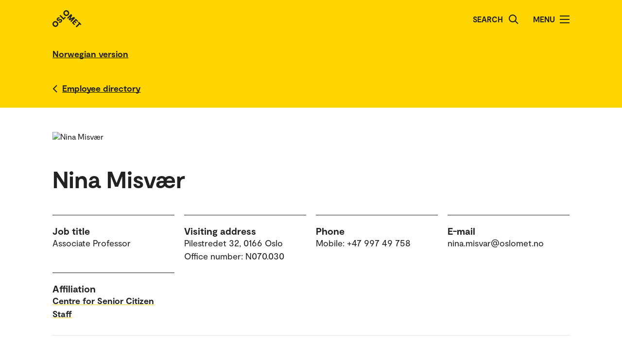

--- FILE ---
content_type: text/html; charset=UTF-8
request_url: https://www.oslomet.no/en/about/employee/nimi/
body_size: 66097
content:
<!doctype html>
<html lang="en" class="html-locale-en">
<head>
    <meta charset="utf-8">
    <meta name="viewport" content="width=device-width, initial-scale=0.86, maximum-scale=3.0, minimum-scale=0.86">
    <title>Nina Misvær - OsloMet</title><link href="/build/css/main.css?v=202510021148" rel="preload" as="style" nonce="13a060fea6bb5cbf2695ae5d6e12d42f4ae5ab27094de0908f56dd5b4744bec7">
                <link href="/build/js/lib/loadjs.min.js" rel="preload" as="script" nonce="13a060fea6bb5cbf2695ae5d6e12d42f4ae5ab27094de0908f56dd5b4744bec7">
    <link href="/build/css/employee-profile.css?v=202510021148" rel="preload" as="style" nonce="13a060fea6bb5cbf2695ae5d6e12d42f4ae5ab27094de0908f56dd5b4744bec7"><meta name="description" content="Nina Misvær">
    <meta name="keywords" content="Nina Misvær">

    <meta name="author" content="OsloMet - storbyuniversitetet">

    <meta name="copyright" content="OsloMet - storbyuniversitetet">

    <meta name="robots" content="all">


    <meta property="og:title" content="Nina Misvær">
    <meta property="og:description" content="Nina Misvær">

    <meta property="og:type" content="website">

    
    <meta property="og:url" content="https://www.oslomet.no/en/about/employee/nimi/">

    
    <meta property="og:locale" content="en_GB">

    <link rel="canonical" href="https://www.oslomet.no/en/about/employee/nimi/">
<link rel="home" href="https://www.oslomet.no/en" title="OsloMet">
<link rel="manifest" href="https://www.oslomet.no/en/manifest.json">
        <link rel="sitemap" href="https://www.oslomet.no/en/sitemap.xml" title="Sitemap">
    <link rel="shortcut icon" href="https://www.oslomet.no/build/images/favicon-32x32.png">
    <link rel="apple-touch-icon" href="https://www.oslomet.no/build/images/apple-touch-icon.png">
<link href="/build/css/main.css?v=202510021148" rel="stylesheet" nonce="13a060fea6bb5cbf2695ae5d6e12d42f4ae5ab27094de0908f56dd5b4744bec7">
        
    <link href="/build/css/employee-profile.css?v=202510021148" rel="stylesheet" nonce="13a060fea6bb5cbf2695ae5d6e12d42f4ae5ab27094de0908f56dd5b4744bec7">                
<script nonce="13a060fea6bb5cbf2695ae5d6e12d42f4ae5ab27094de0908f56dd5b4744bec7">(function(w,d,s,l,i){w[l]=w[l]||[];w[l].push(
    {'gtm.start': new Date().getTime(),event:'gtm.js'}
    );var f=d.getElementsByTagName(s)[0],
    j=d.createElement(s),dl=l!='dataLayer'?'&l='+l:'';j.async=true;j.src=
    'https://www.googletagmanager.com/gtm.js?id='+i+dl;f.parentNode.insertBefore(j,f);
    })(window,document,'script','dataLayer','GTM-5MNZMZWW');</script>
        <script src="/build/js/lib/loadjs.min.js" nonce="13a060fea6bb5cbf2695ae5d6e12d42f4ae5ab27094de0908f56dd5b4744bec7"></script>
        <script nonce="13a060fea6bb5cbf2695ae5d6e12d42f4ae5ab27094de0908f56dd5b4744bec7">window.OM_VERSION_UPDATE = (new Date()).getTime();</script>
    </head><body class="body-locale-en content-spacing" data-page-id="">                
<noscript nonce="13a060fea6bb5cbf2695ae5d6e12d42f4ae5ab27094de0908f56dd5b4744bec7"><iframe class="display-none visibility-hidden" src="https://www.googletagmanager.com/ns.html?id=GTM-5MNZMZWW" height="0" width="0"></iframe></noscript>
         
            
    
    
        
    







<div class="o-header yellow" role="dialog">
            <a href="#start-main-content" class="a-skip-to-main-content">
    <span>Skip to main content</span>
</a>
    
    <div class="header-wrapper">
        <div class="header-top">
                        
                        
            <a href="/en/" class="logo">
                                <svg role="img" aria-label="OsloMet - Home" width="60px" height="36px" viewBox="0 0 60 36" version="1.1" xmlns="http://www.w3.org/2000/svg" xmlns:xlink="http://www.w3.org/1999/xlink">
                    <title>OsloMet - Home</title>
                    <g stroke="none" stroke-width="1" fill="none" fill-rule="evenodd">
                        <g id="logo-color" transform="translate(-23.000000, -22.000000)" fill="#222222">
                            <g transform="translate(23.000000, 22.000000)">
                                <polygon id="Fill-11" points="57.8624118 30.8473235 56.0465294 29.0314412 49.5541765 35.5237941 47.703 33.6717353 54.1953529 27.1802647 52.3785882 25.3635 54.0894706 23.6526176 59.5732941 29.1364412"></polygon>
                                <polygon id="Fill-13" points="46.4544706 29.0481176 44.7665294 30.7360588 39.9938824 25.9634118 48.1971176 17.7601765 52.9653529 22.5284118 51.2782941 24.2154706 48.3144706 21.2525294 46.7553529 22.8107647 49.443 25.4992941 47.8494706 27.0919412 45.1618235 24.4042941 43.4862353 26.0807647"></polygon>
                                <polygon id="Fill-15" points="38.4021176 24.3710294 36.6091765 22.5789706 41.2027059 17.9589706 35.073 21.0375 33.4097647 19.3901471 36.4874118 13.1933824 31.8665294 17.8363235 30.0735882 16.0433824 38.2768235 7.84014706 40.6671176 10.2304412 37.0044706 17.4710294 44.2027059 13.7660294 46.6053529 16.1686765"></polygon>
                                <path d="M30.6798529,3.76491176 C29.2857353,2.36991176 27.2810294,2.31255882 26.0157353,3.57697059 C24.7036765,4.88902941 24.7857353,6.87079412 26.1798529,8.26491176 C27.5748529,9.65991176 29.5548529,9.74108824 30.8677941,8.42902941 C32.1445588,7.15226471 32.0748529,5.15902941 30.6798529,3.76491176 M24.2351471,10.2096176 C21.8325,7.80697059 21.7857353,4.22197059 24.2227941,1.78402941 C26.6254412,-0.618617647 30.2227941,-0.583323529 32.6254412,1.81932353 C35.0272059,4.22197059 35.0633824,7.81932353 32.6607353,10.2210882 C30.2113235,12.6713824 26.6369118,12.6113824 24.2351471,10.2096176" id="Fill-6"></path>
                                <polygon id="Fill-9" points="25.8596471 13.4018824 27.5528824 15.0951176 22.782 19.8651176 14.5796471 11.6627647 16.3955294 9.84688235 22.9055294 16.3568824"></polygon>
                                <path d="M18.4322647,24.4502647 C16.4866765,26.3949706 14.1546176,26.3129118 12.4790294,24.6373235 L14.2957941,22.8205588 C15.0810882,23.6067353 16.0296176,23.6887941 16.9084412,22.8099706 C17.4360882,22.2823235 17.6346176,21.5667353 17.1078529,21.0399706 C16.5449118,20.4779118 15.6546176,20.7355588 14.3893235,21.2985 C12.8425588,21.9311471 10.9437353,22.6335 9.58402941,21.2737941 C8.02579412,19.7164412 8.3655,17.6411471 9.88932353,16.1190882 C11.6822647,14.3243824 13.8731471,14.4540882 15.2566765,15.8367353 L13.5572647,17.5361471 C12.9590294,17.0332059 12.1746176,16.9732059 11.4713824,17.6764412 C10.9552059,18.1917353 10.8616765,18.8252647 11.3072647,19.2708529 C11.7405,19.7040882 12.3378529,19.5285 13.5810882,19.0132059 C15.7137353,18.1687941 17.5410882,17.6764412 19.0296176,19.1649706 C20.5887353,20.7232059 20.1316765,22.7508529 18.4322647,24.4502647" id="Fill-4"></path>
                                <path d="M1.80917647,24.1979118 C4.21182353,21.7952647 7.80917647,21.8305588 10.2118235,24.2332059 C12.6135882,26.6358529 12.6488824,30.2332059 10.2471176,32.6349706 C7.79770588,35.0852647 4.22329412,35.0261471 1.82064706,32.6243824 C-0.582,30.2217353 -0.627882353,26.6358529 1.80917647,24.1979118 Z M3.60211765,25.9908529 C2.29005882,27.3029118 2.37211765,29.2837941 3.76623529,30.6787941 C5.16123529,32.0737941 7.14123529,32.1549706 8.45417647,30.8420294 C9.73094118,29.5652647 9.66123529,27.5729118 8.26623529,26.1779118 C6.87211765,24.7837941 4.86741176,24.7255588 3.60211765,25.9908529 Z" id="Fill-1"></path>
                            </g>
                        </g>
                    </g>
                </svg>
            </a>
            <div class="icon-box">
                
                                    <div class="a-header-item false" id="search">
        
            <form action="/en/s" method="get" class="header-search locale-en">
            <label for="global-search">Search</label>
            <input id="global-search" type="text" name="q">
            <button type="submit" aria-label="Search">
                <img src="/build/images/search-icon.svg" alt="Search">
            </button>
        </form>
    
    </div>
                                    <div class="a-header-item true" id="menu">
        
                                Menu

            
            
            <button class="menu-icon" aria-label="Toggle menu" aria-expanded="false" aria-controls="menu">
            <span></span>
            <span></span>
            <span></span>
            <span></span>
        </button>
    </div>
                            </div>
        </div>
    </div>

    <div class="menu">
        <nav class="menu-inner">
            <ul class="menu-primary-group">
                                                                        
        
                    
        <li id="mainnav-item-page-en__about"><a href="/en/about">About OsloMet</a></li>
                        
        
                    
        <li id="mainnav-item-page-en__study"><a href="/en/study">Study at OsloMet</a></li>
                        
        
                    
        <li id="mainnav-item-page-en__research"><a href="/en/research">Our research</a></li>
                        
        
                    
        <li id="mainnav-item-page-en__work"><a href="/en/work">Work for us</a></li>
                        
        
                    
        <li id="mainnav-item-page-en__alumni"><a href="/en/alumni">Alumni</a></li>
                        
        
                    
        <li id="mainnav-item-page-en__ul"><a href="/en/ul">University Library</a></li>
                        
        
                    
        <li id="mainnav-item-page-en__about__contact"><a href="/en/about/contact">Contact us</a></li>
                </ul>

            
                    </nav>
  </div>
</div>




                
    <div class="o-english-header yellow">
    <div class="header-wrapper">
        

<a href="/om/ansatt/nimi/" class="a-link interactive-enhanced">
    <span>Norwegian version</span>
</a>    </div>
</div>    
                            
        
            <div class="m-back-button yellow">
    <div class="m-back-button yellow">
        <div class="header-wrapper">
            <div class="header-bottom">
                <div class="back-button">
                    

<a href="/en/about/employee-directory" class="a-link back interactive-enhanced">
    <span>Employee directory</span>
</a>                </div>
            </div>
        </div>
    </div>
</div>    

        <div class="o-page-header page-header-employee-profile" id="start-main-content">
    <div class="o-page-header-inner">

        
                                                                            
                    <img src="/build/images/profile-employee.jpg" alt="Nina Misvær" class="page-header-image grid-item lazyload" data-srcset="https://gw-oslomet.intark.uh-it.no/ansattbilde/nimi 486w" id="employee-profile-image-nimi" size="auto" loading="lazy">
                                    
        <div class="page-title grid-item">
                                <h1 class="a-headline grid-item bold">
        <span>Nina Misvær</span>
    </h1>
            
                    </div>

                    <div class="o-metadata-list-block grid-item">
                <div class="m-metadata-list-item grid-item">
                        <span class="a-headline grid-item bold h4">
        Job title
    </span>
        
        <ul class="items">
                                                                                                <li>Associate Professor</li>
                                                        </ul>
    </div>
                <div class="m-metadata-list-item grid-item">
                        <span class="a-headline grid-item bold h4">
        Visiting address
    </span>
        
        <ul class="items">
                                                                                                <li>Pilestredet 32, 0166 Oslo</li>
                                                                    <li>Office number: N070.030</li>
                                                        </ul>
    </div>
                <div class="m-metadata-list-item grid-item">
                        <span class="a-headline grid-item bold h4">
        Phone
    </span>
        
        <ul class="items">
                                                                                                <li>Mobile: +47 997 49 758</li>
                                                                    <li></li>
                                                        </ul>
    </div>
                <div class="m-metadata-list-item grid-item">
                        <span class="a-headline grid-item bold h4">
        E-mail
    </span>
        
        <ul class="items">
                                                                                                <li>nina.misvar@oslomet.no</li>
                                                        </ul>
    </div>
                <div class="m-metadata-list-item grid-item">
                        <span class="a-headline grid-item bold h4">
        Affiliation
    </span>
        
        <ul class="items">
                                                                                                <li><dl class="grid-item">
                    <dt>    

<a href="/en/about/employee-directory?unitcode=senior" class="a-link bold">
    <span>Centre for Senior Citizen Staff</span>
</a></dt>
                    
                                                                                                                                    </dl></li>
                                                        </ul>
    </div>
    </div>

        
    </div>
</div>

    
    <div class="m-article-content-wrapper">
        <div class="article-content content-spacing content-spacing-article">
            
                            
        
    

                                        <h2 class="a-headline grid-item bold">
        <span>Field of study</span>
    </h2>

                    
            
<p class="a-paragraph grid-item normal">
    

<a href="/en/about/employee-directory?q=families+with+disabled+children" class="a-link bold">
    <span>Families with disabled children</span>
</a>&nbsp;

<a href="/en/about/employee-directory?q=the+child+in+the+family" class="a-link bold">
    <span>The child in the family</span>
</a>&nbsp;

<a href="/en/about/employee-directory?q=families+with+children" class="a-link bold">
    <span>Families with children</span>
</a>&nbsp;

<a href="/en/about/employee-directory?q=cohabitation" class="a-link bold">
    <span>Cohabitation</span>
</a>&nbsp;

<a href="/en/about/employee-directory?q=chronical+disease" class="a-link bold">
    <span>Chronical disease</span>
</a>&nbsp;

<a href="/en/about/employee-directory?q=sleep" class="a-link bold">
    <span>Sleep</span>
</a>&nbsp;

<a href="/en/about/employee-directory?q=user+participation" class="a-link bold">
    <span>User participation</span>
</a>&nbsp;

<a href="/en/about/employee-directory?q=childhood+and+youth" class="a-link bold">
    <span>Childhood and youth</span>
</a>&nbsp;

<a href="/en/about/employee-directory?q=familylife%2C+parenting%2C+child-care" class="a-link bold">
    <span>Familylife, parenting, child-care</span>
</a>&nbsp;

<a href="/en/about/employee-directory?q=family%2C+everyday+problems" class="a-link bold">
    <span>Family, everyday problems</span>
</a>&nbsp;

<a href="/en/about/employee-directory?q=nutrition" class="a-link bold">
    <span>Nutrition</span>
</a>&nbsp;

<a href="/en/about/employee-directory?q=pediatrics" class="a-link bold">
    <span>Pediatrics</span>
</a>&nbsp;

<a href="/en/about/employee-directory?q=parents" class="a-link bold">
    <span>Parents</span>
</a>&nbsp;

<a href="/en/about/employee-directory?q=sleep+disorders" class="a-link bold">
    <span>Sleep Disorders</span>
</a>&nbsp;

<a href="/en/about/employee-directory?q=vaccines" class="a-link bold">
    <span>Vaccines</span>
</a>&nbsp;

<a href="/en/about/employee-directory?q=type+1+diabetes" class="a-link bold">
    <span>Type 1 diabetes</span>
</a>&nbsp;

<a href="/en/about/employee-directory?q=preventive+dental+health" class="a-link bold">
    <span>Preventive dental health</span>
</a>&nbsp;

<a href="/en/about/employee-directory?q=physical+activity" class="a-link bold">
    <span>Physical activity</span>
</a>&nbsp;

<a href="/en/about/employee-directory?q=youth+research" class="a-link bold">
    <span>Youth Research</span>
</a>&nbsp;

<a href="/en/about/employee-directory?q=quality+of+life" class="a-link bold">
    <span>Quality of life</span>
</a>&nbsp;

<a href="/en/about/employee-directory?q=public+health+centre" class="a-link bold">
    <span>Public health centre</span>
</a>&nbsp;

<a href="/en/about/employee-directory?q=overweight" class="a-link bold">
    <span>Overweight</span>
</a>&nbsp;

<a href="/en/about/employee-directory?q=school+health+services" class="a-link bold">
    <span>School health services</span>
</a>&nbsp;

<a href="/en/about/employee-directory?q=students%27+mental+health" class="a-link bold">
    <span>Students&#039; mental health</span>
</a>&nbsp;

<a href="/en/about/employee-directory?q=contagious+diseases" class="a-link bold">
    <span>Contagious diseases</span>
</a>&nbsp;

<a href="/en/about/employee-directory?q=colic" class="a-link bold">
    <span>Colic</span>
</a>&nbsp;

<a href="/en/about/employee-directory?q=pharmacy+leaflets" class="a-link bold">
    <span>Pharmacy leaflets</span>
</a>&nbsp;

<a href="/en/about/employee-directory?q=headlice" class="a-link bold">
    <span>Headlice</span>
</a>
</p>
        
        
        
                
    

                            

                                    
                            
            
    <div class="o-list-block grid-item">
                        <h2 class="a-headline grid-item bold">
        <span>Research groups</span>
    </h2>
        
                    <ul>
                                    <li class="loaded">
                        <a href="/en/research/research-groups/quality-of-life" class="m-list-item list-item  icon">
            <div class="a-list-item-side-content">
            <div class="date icon">
                            <img src="/build/images/research-group-icon.svg" alt="Icon">
                    </div>
    </div>    
    <div class="a-list-item-content information">
        <h4 class="a-headline grid-item">
        <span>Quality of Life</span>
    </h4>

    
    
    
    
    
    </div></a>


                    </li>
                            </ul>
        
        
            </div>



    

                            
            
                
                            
        
        
<div class="o-accordion-block grid-item boxed spaceless trim">
                <h2 class="a-headline grid-item bold">
        <span>Research projects</span>
    </h2>
                                
<h3 class="m-accordion-group-headline a-headline grid-item bold h4" data-accordion-trigger>
    <button class="a-expand-button" id="m-accordion-group-button-886716068" aria-expanded="false" aria-controls="m-accordion-group-panel-886716068" aria-label="Expand/Collapse"></button>
    <span>Completed research projects</span>
</h3>

<div id="m-accordion-group-panel-886716068" class="m-accordion-group-panel" role="region" aria-labelledby="m-accordion-group-button-886716068">
                        <div class="o-unordered-list-block grid-item">
    
    
                        <ul>
                                    <li class="m-unordered-list-item">
            

<a href="/en/research/research-projects/young-activity-improve-health-quality-life" class="a-link arrow">
    <span>Young and active – meaningful physical activity to improve physical fitness and enhance health-related quality of life</span>
</a>    
            
<p class="a-paragraph grid-item normal">
        
            Can web-based activity and exercise registration and counselling increase the activity level and enhance the health of overweight and obese adolescents?
    
</p>
    </li>

                            </ul>
            </div>

        
    </div>
                    </div>
    

                            
    
            
                        <div class="grid-item tabs-container">
                    
        
                                
                        
                                            
                        
                                            
                        
                    
        
        <div class="o-unordered-list-block grid-item column-count-1">
                <h2 class="a-headline grid-item bold">
        <span>Publications and research</span>
    </h2>
    
    
                        <ul>
                                    <li class="m-unordered-list-item">
            

<a href="#publications-1" class="a-link arrow" tab-render-content data-args='{"target":"#publications-1"}'>
    <span>Scientific publications (28) </span>
</a>    
    </li>

                                    <li class="m-unordered-list-item">
            

<a href="#publications-2" class="a-link arrow" tab-render-content data-args='{"target":"#publications-2"}'>
    <span>Textbooks (16) </span>
</a>    
    </li>

                                    <li class="m-unordered-list-item">
            

<a href="#publications-3" class="a-link arrow" tab-render-content data-args='{"target":"#publications-3"}'>
    <span>Dissemination (244) </span>
</a>    
    </li>

                            </ul>
            </div>

    
                            
                                
            <div id="publications-1" class="grid-item tab-content-wrapper" render-tab-content>
                <div class="grid-item tab-content">
                        <h3 class="a-headline grid-item bold">
        <span>Scientific publications</span>
    </h3>

                        
                
            
        
<p class="a-paragraph grid-item normal">
                <a href="/en/about/employee/tonenyga/" class="a-link ">
    <span>Flølo, Tone Nygaard</span>
</a>; <a href="/en/about/employee/ctorris/" class="a-link ">
    <span>Tørris, Christine</span>
</a>; <a href="/en/about/employee/kiri/" class="a-link ">
    <span>Riiser, Kirsti</span>
</a>; <a href="/en/about/employee/kalmendi/" class="a-link ">
    <span>Almendingen, Kari</span>
</a>; Chew, Han Shi Jocelyn; Fosså, Alexander; <a href="/en/about/employee/elenaaf/" class="a-link ">
    <span>Früh, Elena Albertini</span>
</a>; Hennessy, Erin; Leung, May May; <a href="/en/about/employee/nimi/" class="a-link ">
    <span>Misvær, Nina</span>
</a>; <a href="/en/about/employee/pnenad/" class="a-link ">
    <span>Pavel, Nenad</span>
</a>; <a href="/en/about/employee/turidkri/" class="a-link ">
    <span>Sundar, Turid Kristin Bigum</span>
</a>; Sæterstrand, Torill Margaret; <a href="/en/about/employee/astridto/" class="a-link ">
    <span>Torbjørnsen, Astrid</span>
</a>; <a href="/en/about/employee/borglo/" class="a-link ">
    <span>Løyland, Borghild</span>
</a>; <a href="/en/about/employee/heidiho/" class="a-link ">
    <span>Holmen, Heidi</span>
</a>

                 (2025).
                 Digital health interventions to treat overweight and obesity in children and adolescents: An umbrella review.
                
                
            

                
                
                                     Obesity Reviews.
            
                    
                 Vol. 26.
                        <br>

<a href="https://doi.org/10.1111/obr.13905" class="a-link external">
    <span>https://doi.org/10.1111/obr.13905</span>
</a>
        
</p>
    
                
            
        
<p class="a-paragraph grid-item normal">
                <a href="/en/about/employee/anki/" class="a-link ">
    <span>Bjørnnes, Ann Kristin</span>
</a>; Skaufel, Hennie; Holmstrøm-Rising, Malin; Gädda, Marlene; Nieminen, Anna-Lena; <a href="/en/about/employee/nimi/" class="a-link ">
    <span>Misvær, Nina</span>
</a>; Monggaard, Maria-Louise Bender; Sørensen, Katrine Greve; Alondere, Linda; Butkuviene, Asta; <a href="/en/about/employee/astridto/" class="a-link ">
    <span>Torbjørnsen, Astrid</span>
</a>

                 (2024).
                 Short-Term Student Exchange in Nursing Education: A Descriptive Pilot Study.
                
                
            

                
                
                                     Sage Open.
            
                    
                 Vol. 14.
                        <br>

<a href="https://doi.org/10.1177/21582440241299522" class="a-link external">
    <span>https://doi.org/10.1177/21582440241299522</span>
</a>
        
</p>
    
                
            
        
<p class="a-paragraph grid-item normal">
                <a href="/en/about/employee/heidiho/" class="a-link ">
    <span>Holmen, Heidi</span>
</a>; <a href="/en/about/employee/tonenyga/" class="a-link ">
    <span>Flølo, Tone Nygaard</span>
</a>; <a href="/en/about/employee/ctorris/" class="a-link ">
    <span>Tørris, Christine</span>
</a>; <a href="/en/about/employee/borglo/" class="a-link ">
    <span>Løyland, Borghild</span>
</a>; <a href="/en/about/employee/kalmendi/" class="a-link ">
    <span>Almendingen, Kari</span>
</a>; <a href="/en/about/employee/anki/" class="a-link ">
    <span>Bjørnnes, Ann Kristin</span>
</a>; <a href="/en/about/employee/elenaaf/" class="a-link ">
    <span>Früh, Elena Albertini</span>
</a>; <a href="/en/about/employee/ellgro/" class="a-link ">
    <span>Grov, Ellen Karine</span>
</a>; <a href="/en/about/employee/solvi/" class="a-link ">
    <span>Helseth, Sølvi</span>
</a>; <a href="/en/about/employee/liskva/" class="a-link ">
    <span>Kvarme, Lisbeth Gravdal</span>
</a>; <a href="/en/about/employee/rosahm/" class="a-link ">
    <span>Malambo, Rosah</span>
</a>; <a href="/en/about/employee/nimi/" class="a-link ">
    <span>Misvær, Nina</span>
</a>; <a href="/en/about/employee/anrasa/" class="a-link ">
    <span>Rasalingam, Anurajee</span>
</a>; <a href="/en/about/employee/kiri/" class="a-link ">
    <span>Riiser, Kirsti</span>
</a>; <a href="/en/about/employee/idahan/" class="a-link ">
    <span>Sandbekken, Ida Hellum</span>
</a>; <a href="/en/about/employee/anacarla/" class="a-link ">
    <span>Schippert, Ana Carla Soares Portugal</span>
</a>; <a href="/en/about/employee/bnilsen/" class="a-link ">
    <span>Sparboe-Nilsen, Bente</span>
</a>; <a href="/en/about/employee/turidkri/" class="a-link ">
    <span>Sundar, Turid Kristin Bigum</span>
</a>; Sæterstrand, Torill Margaret; <a href="/en/about/employee/inger/" class="a-link ">
    <span>Utne, Inger</span>
</a>; <a href="/en/about/employee/lisval/" class="a-link ">
    <span>Valla, Lisbeth</span>
</a>; <a href="/en/about/employee/anwin/" class="a-link ">
    <span>Winger, Anette</span>
</a>; <a href="/en/about/employee/astridto/" class="a-link ">
    <span>Torbjørnsen, Astrid</span>
</a>

                 (2023).
                 Unpacking the Public Health Triad of Social Inequality in Health, Health Literacy, and Quality of Life—A Scoping Review of Research Characteristics.
                
                
            

                
                
                                     International Journal of Environmental Research and Public Health (IJERPH).
            
                    
                 Vol. 21.
                        <br>

<a href="https://doi.org/10.3390/ijerph21010036" class="a-link external">
    <span>https://doi.org/10.3390/ijerph21010036</span>
</a>
        
</p>
    
                
            
        
<p class="a-paragraph grid-item normal">
                <a href="/en/about/employee/solvi/" class="a-link ">
    <span>Helseth, Sølvi</span>
</a>; <a href="/en/about/employee/nimi/" class="a-link ">
    <span>Misvær, Nina</span>
</a>; <a href="/en/about/employee/milasm/" class="a-link ">
    <span>Småstuen, Milada Cvancarova</span>
</a>; <a href="/en/about/employee/randia/" class="a-link ">
    <span>Andenæs, Randi</span>
</a>; <a href="/en/about/employee/lisval/" class="a-link ">
    <span>Valla, Lisbeth</span>
</a>

                 (2022).
                 Infant colic, young children’s temperament and sleep in a population based longitudinal cohort study.
                
                
            

                
                
                                     BMC Pediatrics.
            
                    
                 Vol. 22.
                        <br>

<a href="https://doi.org/10.1186/s12887-022-03231-3" class="a-link external">
    <span>https://doi.org/10.1186/s12887-022-03231-3</span>
</a>
        
</p>
    
                
            
        
<p class="a-paragraph grid-item normal">
                <a href="/en/about/employee/lisval/" class="a-link ">
    <span>Valla, Lisbeth</span>
</a>; <a href="/en/about/employee/solvi/" class="a-link ">
    <span>Helseth, Sølvi</span>
</a>; <a href="/en/about/employee/milasm/" class="a-link ">
    <span>Småstuen, Milada Cvancarova</span>
</a>; <a href="/en/about/employee/nimi/" class="a-link ">
    <span>Misvær, Nina</span>
</a>; <a href="/en/about/employee/randia/" class="a-link ">
    <span>Andenæs, Randi</span>
</a>

                 (2022).
                 Factors associated with maternal overall quality of life six months postpartum: a cross sectional study from The Norwegian Mother, Father and Child Cohort Study.
                
                
            

                
                
                                     BMC Pregnancy and Childbirth.
            
                    
                 Vol. 22.
                        <br>

<a href="https://doi.org/10.1186/s12884-021-04303-5" class="a-link external">
    <span>https://doi.org/10.1186/s12884-021-04303-5</span>
</a>
        
</p>
    
                
            
        
<p class="a-paragraph grid-item normal">
                <a href="/en/about/employee/anwin/" class="a-link ">
    <span>Winger, Anette</span>
</a>; <a href="/en/about/employee/elenaaf/" class="a-link ">
    <span>Früh, Elena Albertini</span>
</a>; <a href="/en/about/employee/heidiho/" class="a-link ">
    <span>Holmen, Heidi</span>
</a>; <a href="/en/about/employee/liskva/" class="a-link ">
    <span>Kvarme, Lisbeth Gravdal</span>
</a>; Lee, Anja; Lorentsen, Vibeke Bruun; <a href="/en/about/employee/nimi/" class="a-link ">
    <span>Misvær, Nina</span>
</a>; <a href="/en/about/employee/kiri/" class="a-link ">
    <span>Riiser, Kirsti</span>
</a>; Steindal, Simen Alexander

                 (2022).
                 Making room for life and death at the same time – a qualitative study of health and social care professionals’ understanding and use of the concept of paediatric palliative care.
                
                
            

                
                
                                     BMC Palliative Care.
            
                    
                 Vol. 21.
                        <br>

<a href="https://doi.org/10.1186/s12904-022-00933-4" class="a-link external">
    <span>https://doi.org/10.1186/s12904-022-00933-4</span>
</a>
        
</p>
    
                
            
        
<p class="a-paragraph grid-item normal">
                <a href="/en/about/employee/kiri/" class="a-link ">
    <span>Riiser, Kirsti</span>
</a>; <a href="/en/about/employee/heidiho/" class="a-link ">
    <span>Holmen, Heidi</span>
</a>; <a href="/en/about/employee/anwin/" class="a-link ">
    <span>Winger, Anette</span>
</a>; Steindal, Simen Alexander; Castor, Charlotte; <a href="/en/about/employee/liskva/" class="a-link ">
    <span>Kvarme, Lisbeth Gravdal</span>
</a>; Lee, Anja; Lorentsen, Vibeke Bruun; <a href="/en/about/employee/nimi/" class="a-link ">
    <span>Misvær, Nina</span>
</a>; <a href="/en/about/employee/elenaaf/" class="a-link ">
    <span>Früh, Elena Albertini</span>
</a>

                 (2022).
                 Stories of paediatric palliative care: a qualitative study exploring health care professionals’ understanding of the concept.
                
                
            

                
                
                                     BMC Palliative Care.
            
                    
                 Vol. 21.
                        <br>

<a href="https://doi.org/10.1186/s12904-022-01077-1" class="a-link external">
    <span>https://doi.org/10.1186/s12904-022-01077-1</span>
</a>
        
</p>
    
                
            
        
<p class="a-paragraph grid-item normal">
                <a href="/en/about/employee/lisval/" class="a-link ">
    <span>Valla, Lisbeth</span>
</a>; <a href="/en/about/employee/milasm/" class="a-link ">
    <span>Småstuen, Milada C</span>
</a>; <a href="/en/about/employee/randia/" class="a-link ">
    <span>Andenæs, Randi</span>
</a>; <a href="/en/about/employee/nimi/" class="a-link ">
    <span>Misvær, Nina</span>
</a>; Olbjørn, Christine; <a href="/en/about/employee/solvi/" class="a-link ">
    <span>Helseth, Sølvi</span>
</a>

                 (2021).
                 Association between colic and sleep problems in infancy and subsequent development, emotional and behavioral problems: a longitudinal study.
                
                
            

                
                
                                     BMC Pediatrics.
            
                    
                 Vol. 21.
                        <br>

<a href="https://doi.org/10.1186/s12887-020-02483-1" class="a-link external">
    <span>https://doi.org/10.1186/s12887-020-02483-1</span>
</a>
        
</p>
    
                
            
        
<p class="a-paragraph grid-item normal">
                <a href="/en/about/employee/elenaaf/" class="a-link ">
    <span>Früh, Elena Albertini</span>
</a>; <a href="/en/about/employee/nimi/" class="a-link ">
    <span>Misvær, Nina</span>
</a>; <a href="/en/about/employee/solvi/" class="a-link ">
    <span>Helseth, Sølvi</span>
</a>

                 (2021).
                 Ungdommers erfaring med nyoppdaget diabetes 1. 
En kvalitativ studie.
                
                
            

                
                
                                     Nordisk sygeplejeforskning.
            
                    
                 Vol. 11.
                        <br>

<a href="https://doi.org/10.18261/issn.1892-2686-2021-04-07" class="a-link external">
    <span>https://doi.org/10.18261/issn.1892-2686-2021-04-07</span>
</a>
        
</p>
    
                
            
        
<p class="a-paragraph grid-item normal">
                <a href="/en/about/employee/heidiho/" class="a-link ">
    <span>Holmen, Heidi</span>
</a>; <a href="/en/about/employee/kiri/" class="a-link ">
    <span>Riiser, Kirsti</span>
</a>; <a href="/en/about/employee/borglo/" class="a-link ">
    <span>Løyland, Borghild</span>
</a>; <a href="/en/about/employee/idahan/" class="a-link ">
    <span>Sandbekken, Ida Hellum</span>
</a>; <a href="/en/about/employee/kalmendi/" class="a-link ">
    <span>Almendingen, Kari</span>
</a>; <a href="/en/about/employee/randia/" class="a-link ">
    <span>Andenæs, Randi</span>
</a>; <a href="/en/about/employee/anki/" class="a-link ">
    <span>Bjørnnes, Ann Kristin</span>
</a>; Fagerlund, Bettina Holmberg; <a href="/en/about/employee/elenaaf/" class="a-link ">
    <span>Früh, Elena Albertini</span>
</a>; <a href="/en/about/employee/solvi/" class="a-link ">
    <span>Helseth, Sølvi</span>
</a>; <a href="/en/about/employee/liskva/" class="a-link ">
    <span>Kvarme, Lisbeth Gravdal</span>
</a>; Leegaard, Marit; <a href="/en/about/employee/nimi/" class="a-link ">
    <span>Misvær, Nina</span>
</a>; Pallesen, Ståle; <a href="/en/about/employee/anrasa/" class="a-link ">
    <span>Rasalingam, Anurajee</span>
</a>; <a href="/en/about/employee/ingra/" class="a-link ">
    <span>Ravn, Ingrid Helen</span>
</a>; <a href="/en/about/employee/elisabr/" class="a-link ">
    <span>Ribu, Lis</span>
</a>; Rostad, Hanne Marie; <a href="/en/about/employee/bnilsen/" class="a-link ">
    <span>Nilsen, Bente</span>
</a>; Sæterstrand, Torill Margaret; <a href="/en/about/employee/astridto/" class="a-link ">
    <span>Torbjørnsen, Astrid</span>
</a>; <a href="/en/about/employee/inger/" class="a-link ">
    <span>Utne, Inger</span>
</a>; <a href="/en/about/employee/beritva/" class="a-link ">
    <span>Valeberg, Berit Taraldsen</span>
</a>; <a href="/en/about/employee/lisval/" class="a-link ">
    <span>Valla, Lisbeth</span>
</a>; <a href="/en/about/employee/anwin/" class="a-link ">
    <span>Winger, Anette</span>
</a>; <a href="/en/about/employee/ellgro/" class="a-link ">
    <span>Grov, Ellen Karine</span>
</a>

                 (2021).
                 Students’ top 10 priorities of research uncertainties on students’ sleep: a pragmatic James Lind Alliance approach.
                
                
            

                
                
                                     BMJ Open.
            
                    
                 Vol. 11.
                        <br>

<a href="https://doi.org/10.1136/bmjopen-2020-043697" class="a-link external">
    <span>https://doi.org/10.1136/bmjopen-2020-043697</span>
</a>
        
</p>
    
    
                </div>

                                    <br><br>
                    
                    

                

<div class="load-more">
    

<a href="/en/about/employee/nimi/" class="a-link arrow-down interactive-enhanced ajax-load-more" ajax-load-more data-args='{"p":2,"url":"\/en\/about\/employee\/nimi\/","maxPerPage":18,"offset":10,"locationId":null,"contentId":null,"container":"#publications-1 .tab-content","profile":"nimi","category":0,"target":"publications"}'>
    <span>See all publications</span>
</a></div>                
                <br><br>
                <div class="a-legend grid-item">
    
    <div class="subheader">These publications are obtained from Norwegian Research Information Repository. The list may be incomplete.</div>
</div>            </div>
                                
            <div id="publications-2" class="grid-item tab-content-wrapper hide" render-tab-content>
                <div class="grid-item tab-content">
                        <h3 class="a-headline grid-item bold">
        <span>Textbooks</span>
    </h3>

                        
                
            
        
<p class="a-paragraph grid-item normal">
                <a href="/en/about/employee/nimi/" class="a-link ">
    <span>Misvær, Nina</span>
</a>

                 (2021).
                 ABC for spedbarnsforeldre.
                 ISBN: 9788202731861.
                 134 p.
            

                
                 Cappelen Damm AS.
                                    
            
                    
                
                        <br>

<a href="https://hdl.handle.net/11250/4072239" class="a-link external">
    <span>https://hdl.handle.net/11250/4072239</span>
</a>
        
</p>
    
                
            
        
<p class="a-paragraph grid-item normal">
                <a href="/en/about/employee/nimi/" class="a-link ">
    <span>Misvær, Nina</span>
</a>; Lagerløv, Per

                 (2018).
                 Håndbok for helsestasjoner 0-5 år.
                 ISBN: 9788244623452.
                 505 p.
            

                
                 Kommuneforlaget AS.
                                    
            
                    
                
                        <br>

<a href="https://hdl.handle.net/11250/4161143" class="a-link external">
    <span>https://hdl.handle.net/11250/4161143</span>
</a>
        
</p>
    
                
            
        
<p class="a-paragraph grid-item normal">
                <a href="/en/about/employee/nimi/" class="a-link ">
    <span>Misvær, Nina</span>
</a>

                 (2018).
                 ABC for spedbarnsforeldre (ny revidert utgave).
                 ISBN: 9788202596637.
                 134 p.
            

                
                 Cappelen Damm AS.
                                    
            
                    
                
                        <br>

<a href="https://hdl.handle.net/11250/4194322" class="a-link external">
    <span>https://hdl.handle.net/11250/4194322</span>
</a>
        
</p>
    
                
            
        
<p class="a-paragraph grid-item normal">
                <a href="/en/about/employee/nimi/" class="a-link ">
    <span>Misvær, Nina</span>
</a>; Svatun, Birte

                 (2014).
                 Sove hele natten : en håndbok for foreldre om barn og søvn.
                 ISBN: 9788202433734.
                 128 p.
            

                
                 Cappelen Damm AS.
                                    
            
                    
                
                        <br>

<a href="https://hdl.handle.net/11250/3714435" class="a-link external">
    <span>https://hdl.handle.net/11250/3714435</span>
</a>
        
</p>
    
                
            
        
<p class="a-paragraph grid-item normal">
                <a href="/en/about/employee/nimi/" class="a-link ">
    <span>Misvær, Nina</span>
</a>

                 (2013).
                 Barnet ditt 4 - 8 måneder.
                 ISBN: 9788202412531.
                 40 p.
            

                
                 Cappelen Damm AS.
                                    
            
                    
                
                        <br>

<a href="https://hdl.handle.net/11250/3553491" class="a-link external">
    <span>https://hdl.handle.net/11250/3553491</span>
</a>
        
</p>
    
                
            
        
<p class="a-paragraph grid-item normal">
                <a href="/en/about/employee/nimi/" class="a-link ">
    <span>Misvær, Nina</span>
</a>

                 (2013).
                 Barnet ditt 0 - 4 måneder.
                 ISBN: 9788202412548.
                 40 p.
            

                
                 Cappelen Damm AS.
                                    
            
                    
                
                        <br>

<a href="https://hdl.handle.net/11250/4116217" class="a-link external">
    <span>https://hdl.handle.net/11250/4116217</span>
</a>
        
</p>
    
                
            
        
<p class="a-paragraph grid-item normal">
                <a href="/en/about/employee/nimi/" class="a-link ">
    <span>Misvær, Nina</span>
</a>; Lagerløv, Per

                 (2013).
                 Håndbok for helsestasjoner 0 - 5 år.
                 ISBN: 9788244620383.
                 424 p.
            

                
                 Kommuneforlaget AS.
                                    
            
                    
                
                        <br>

<a href="https://hdl.handle.net/11250/4838706" class="a-link external">
    <span>https://hdl.handle.net/11250/4838706</span>
</a>
        
</p>
    
                
            
        
<p class="a-paragraph grid-item normal">
                <a href="/en/about/employee/nimi/" class="a-link ">
    <span>Misvær, Nina</span>
</a>

                 (2011).
                 Den store boken om barnet.
                 ISBN: 9788202344313.
                 352 p.
            

                
                 Cappelen Damm AS.
                                    
            
                    
                
                        <br>

<a href="https://hdl.handle.net/11250/4483377" class="a-link external">
    <span>https://hdl.handle.net/11250/4483377</span>
</a>
        
</p>
    
                
            
        
<p class="a-paragraph grid-item normal">
                <a href="/en/about/employee/nimi/" class="a-link ">
    <span>Misvær, Nina</span>
</a>; Haugland, Siren

                 (2009).
                 Håndbok for skolehelsetjenesten.
                 ISBN: 9788244613118.
                 504 p.
            

                
                 Kommuneforlaget AS.
                                    
            
                    
                
                        <br>

<a href="https://hdl.handle.net/11250/3431241" class="a-link external">
    <span>https://hdl.handle.net/11250/3431241</span>
</a>
        
</p>
    
                
            
        
<p class="a-paragraph grid-item normal">
                <a href="/en/about/employee/nimi/" class="a-link ">
    <span>Misvær, Nina</span>
</a>

                 (2008).
                 ABC for spedbarnsforeldre.
                 ISBN: 9788202282288.
                 134 p.
            

                
                 Cappelen Damm AS.
                                    
            
                    
                
                        <br>

<a href="https://hdl.handle.net/11250/4056794" class="a-link external">
    <span>https://hdl.handle.net/11250/4056794</span>
</a>
        
</p>
    
    
                </div>

                                    <br><br>
                    
                    

                

<div class="load-more">
    

<a href="/en/about/employee/nimi/" class="a-link arrow-down interactive-enhanced ajax-load-more" ajax-load-more data-args='{"p":2,"url":"\/en\/about\/employee\/nimi\/","maxPerPage":6,"offset":10,"locationId":null,"contentId":null,"container":"#publications-2 .tab-content","profile":"nimi","category":1,"target":"publications"}'>
    <span>See all publications</span>
</a></div>                
                <br><br>
                <div class="a-legend grid-item">
    
    <div class="subheader">These publications are obtained from Norwegian Research Information Repository. The list may be incomplete.</div>
</div>            </div>
                                
            <div id="publications-3" class="grid-item tab-content-wrapper hide" render-tab-content>
                <div class="grid-item tab-content">
                        <h3 class="a-headline grid-item bold">
        <span>Dissemination</span>
    </h3>

                        
                
            
        
<p class="a-paragraph grid-item normal">
                <a href="/en/about/employee/amutoy/" class="a-link ">
    <span>Øygarden, Anne-Martha Utne</span>
</a>; <a href="/en/about/employee/solvi/" class="a-link ">
    <span>Helseth, Sølvi</span>
</a>; <a href="/en/about/employee/nimi/" class="a-link ">
    <span>Misvær, Nina</span>
</a>

                 (2025).
                 Kan helsestasjonen bidra til mindre sosial ulikhet i helse?.
                
                
            

                
                
                                    
            
                    
                
                        <br>

<a href="https://hdl.handle.net/11250/4909434" class="a-link external">
    <span>https://hdl.handle.net/11250/4909434</span>
</a>
        
</p>
    
                
            
        
<p class="a-paragraph grid-item normal">
                <a href="/en/about/employee/nimi/" class="a-link ">
    <span>Misvær, Nina</span>
</a>

                 (2024).
                 Kapittel 1 Helsestasjonsprogrammet.
                
                
            Misvær, Nina; Brænd, Anja Maria Lyche (Ed.).

                         <em>Håndbok for helsestasjoner 0-5 år</em>.                 p. 17-76.    
                 Kommuneforlaget AS.
                                    
            
                    
                
                        <br>

<a href="https://hdl.handle.net/11250/3671032" class="a-link external">
    <span>https://hdl.handle.net/11250/3671032</span>
</a>
        
</p>
    
                
            
        
<p class="a-paragraph grid-item normal">
                <a href="/en/about/employee/heidiho/" class="a-link ">
    <span>Holmen, Heidi</span>
</a>; <a href="/en/about/employee/kiri/" class="a-link ">
    <span>Riiser, Kirsti</span>
</a>; <a href="/en/about/employee/solvi/" class="a-link ">
    <span>Helseth, Sølvi</span>
</a>; <a href="/en/about/employee/borglo/" class="a-link ">
    <span>Løyland, Borghild</span>
</a>; Øverby, Mette Haaland; <a href="/en/about/employee/nimi/" class="a-link ">
    <span>Misvær, Nina</span>
</a>

                 (2023).
                 Helsekompetanse - en forutsetning for bærekraftig folkehelse.
                
                
            

                
                
                                    
            
                    
                
                        <br>

<a href="https://hdl.handle.net/11250/4118755" class="a-link external">
    <span>https://hdl.handle.net/11250/4118755</span>
</a>
        
</p>
    
                
            
        
<p class="a-paragraph grid-item normal">
                <a href="/en/about/employee/anwin/" class="a-link ">
    <span>Winger, Anette</span>
</a>; Steindal, Simen Alexander; <a href="/en/about/employee/nimi/" class="a-link ">
    <span>Misvær, Nina</span>
</a>; Børsting, Tove Elisabet A.M.; <a href="/en/about/employee/liskva/" class="a-link ">
    <span>Kvarme, Lisbeth Gravdal</span>
</a>; <a href="/en/about/employee/heidiho/" class="a-link ">
    <span>Holmen, Heidi</span>
</a>

                 (2023).
                 <em>Siblings of children with life threatening or life limiting conditions: Public health nurses experiences</em>.
                
                
            

                
                
                                    
            
                 Konferanse.     European Association for Palliative Care (EAPC).
                
                        <br>

<a href="https://hdl.handle.net/11250/4646594" class="a-link external">
    <span>https://hdl.handle.net/11250/4646594</span>
</a>
        
</p>
    
                
            
        
<p class="a-paragraph grid-item normal">
                <a href="/en/about/employee/soba/" class="a-link ">
    <span>Balci, Sonja</span>
</a>; <a href="/en/about/employee/nimi/" class="a-link ">
    <span>Misvær, Nina</span>
</a>; <a href="/en/about/employee/elenaaf/" class="a-link ">
    <span>Früh, Elena Albertini</span>
</a>

                 (2022).
                 Unge med diabetes: «Jeg vil ikke være annerledes».
                
                
            

                
                
                                    
            
                    
                
                        <br>

<a href="https://hdl.handle.net/11250/5234472" class="a-link external">
    <span>https://hdl.handle.net/11250/5234472</span>
</a>
        
</p>
    
                
            
        
<p class="a-paragraph grid-item normal">
                <a href="/en/about/employee/elenaaf/" class="a-link ">
    <span>Früh, Elena Albertini</span>
</a>; <a href="/en/about/employee/nimi/" class="a-link ">
    <span>Misvær, Nina</span>
</a>

                 (2022).
                 Unge med diabetes type 1 vil ha helsepersonell som er personlige og støttende.
                
                
            

                
                
                                    
            
                    
                
                        <br>

<a href="https://hdl.handle.net/11250/4577964" class="a-link external">
    <span>https://hdl.handle.net/11250/4577964</span>
</a>
        
</p>
    
                
            
        
<p class="a-paragraph grid-item normal">
                <a href="/en/about/employee/heidiho/" class="a-link ">
    <span>Holmen, Heidi</span>
</a>; <a href="/en/about/employee/tonenyga/" class="a-link ">
    <span>Flølo, Tone Nygaard</span>
</a>; <a href="/en/about/employee/ctorris/" class="a-link ">
    <span>Tørris, Christine</span>
</a>; <a href="/en/about/employee/borglo/" class="a-link ">
    <span>Løyland, Borghild</span>
</a>; <a href="/en/about/employee/kalmendi/" class="a-link ">
    <span>Almendingen, Kari</span>
</a>; <a href="/en/about/employee/anki/" class="a-link ">
    <span>Bjørnnes, Ann Kristin</span>
</a>; <a href="/en/about/employee/elenaaf/" class="a-link ">
    <span>Früh, Elena Albertini</span>
</a>; <a href="/en/about/employee/ellgro/" class="a-link ">
    <span>Grov, Ellen Karine</span>
</a>; <a href="/en/about/employee/solvi/" class="a-link ">
    <span>Helseth, Sølvi</span>
</a>; <a href="/en/about/employee/liskva/" class="a-link ">
    <span>Kvarme, Lisbeth Gravdal</span>
</a>; <a href="/en/about/employee/rosahm/" class="a-link ">
    <span>Malambo, Rosah</span>
</a>; <a href="/en/about/employee/nimi/" class="a-link ">
    <span>Misvær, Nina</span>
</a>; <a href="/en/about/employee/anrasa/" class="a-link ">
    <span>Rasalingam, Anurajee</span>
</a>; <a href="/en/about/employee/kiri/" class="a-link ">
    <span>Riiser, Kirsti</span>
</a>; <a href="/en/about/employee/idahan/" class="a-link ">
    <span>Sandbekken, Ida Hellum</span>
</a>; <a href="/en/about/employee/anacarla/" class="a-link ">
    <span>Schippert, Ana Carla Soares Portugal</span>
</a>; <a href="/en/about/employee/bnilsen/" class="a-link ">
    <span>Sparboe-Nilsen, Bente</span>
</a>; <a href="/en/about/employee/turidkri/" class="a-link ">
    <span>Sundar, Turid Kristin Bigum</span>
</a>; Sæterstrand, Torill Margaret; <a href="/en/about/employee/inger/" class="a-link ">
    <span>Utne, Inger</span>
</a>; <a href="/en/about/employee/lisval/" class="a-link ">
    <span>Valla, Lisbeth</span>
</a>; <a href="/en/about/employee/anwin/" class="a-link ">
    <span>Winger, Anette</span>
</a>; <a href="/en/about/employee/astridto/" class="a-link ">
    <span>Torbjørnsen, Astrid</span>
</a>

                 (2022).
                 <em>Sammenhenger mellom sosial ulikhet i helse, livskvalitet og helsekompetanse – preliminære funn fra et scoping review</em>.
                
                
            

                
                
                                    
            
                 Helinor - norsk nettverk for helsekompetanseforskning.     Helinor .
                
                        <br>

<a href="https://hdl.handle.net/11250/4373813" class="a-link external">
    <span>https://hdl.handle.net/11250/4373813</span>
</a>
        
</p>
    
                
            
        
<p class="a-paragraph grid-item normal">
                <a href="/en/about/employee/nimi/" class="a-link ">
    <span>Misvær, Nina</span>
</a>

                 (2022).
                 <em>Veiing, vaksinering, veiledning</em>.
                
                
            

                
                
                                    
            
                 Å møte pandemier .     Helsehistorisk forum.
                
                        <br>

<a href="https://hdl.handle.net/11250/4958543" class="a-link external">
    <span>https://hdl.handle.net/11250/4958543</span>
</a>
        
</p>
    
                
            
        
<p class="a-paragraph grid-item normal">
                <a href="/en/about/employee/nimi/" class="a-link ">
    <span>Misvær, Nina</span>
</a>

                 (2021).
                 Da datteren var et par uker gammel startet skrikingen.
                
                
            

                
                
                                    
            
                    
                
                        <br>

<a href="https://hdl.handle.net/11250/4403312" class="a-link external">
    <span>https://hdl.handle.net/11250/4403312</span>
</a>
        
</p>
    
                
            
        
<p class="a-paragraph grid-item normal">
                <a href="/en/about/employee/anki/" class="a-link ">
    <span>Bjørnnes, Ann Kristin</span>
</a>; <a href="/en/about/employee/astridto/" class="a-link ">
    <span>Torbjørnsen, Astrid</span>
</a>; <a href="/en/about/employee/beritva/" class="a-link ">
    <span>Valeberg, Berit Taraldsen</span>
</a>; <a href="/en/about/employee/bnilsen/" class="a-link ">
    <span>Sparboe-Nilsen, Bente</span>
</a>; <a href="/en/about/employee/idahan/" class="a-link ">
    <span>Sandbekken, Ida Hellum</span>
</a>; <a href="/en/about/employee/kalmendi/" class="a-link ">
    <span>Almendingen, Kari</span>
</a>; Leegaard, Marit; <a href="/en/about/employee/ingra/" class="a-link ">
    <span>Ravn, Ingrid Helen</span>
</a>; Sæterstrand, Torill Margaret; <a href="/en/about/employee/borglo/" class="a-link ">
    <span>Løyland, Borghild</span>
</a>; <a href="/en/about/employee/liskva/" class="a-link ">
    <span>Kvarme, Lisbeth Gravdal</span>
</a>; Fagerlund, Bettina  Holmberg; <a href="/en/about/employee/lisval/" class="a-link ">
    <span>Valla, Lisbeth</span>
</a>; <a href="/en/about/employee/nimi/" class="a-link ">
    <span>Misvær, Nina</span>
</a>; <a href="/en/about/employee/kiri/" class="a-link ">
    <span>Riiser, Kirsti</span>
</a>; <a href="/en/about/employee/inger/" class="a-link ">
    <span>Utne, Inger</span>
</a>; Rostad, Hanne Marie; <a href="/en/about/employee/anwin/" class="a-link ">
    <span>Winger, Anette</span>
</a>; <a href="/en/about/employee/elenaaf/" class="a-link ">
    <span>Früh, Elena Albertini</span>
</a>; <a href="/en/about/employee/elisabr/" class="a-link ">
    <span>Ribu, Lis</span>
</a>; <a href="/en/about/employee/heidiho/" class="a-link ">
    <span>Holmen, Heidi</span>
</a>; <a href="/en/about/employee/solvi/" class="a-link ">
    <span>Helseth, Sølvi</span>
</a>; <a href="/en/about/employee/ellgro/" class="a-link ">
    <span>Grov, Ellen Karine</span>
</a>

                 (2021).
                 <em>Evidence mapping; a tool for summarizing research evidence related to students and sleep</em>.
                
                
            

                
                
                                    
            
                 The 2021 Nordic Conference in Nursing Research.     Nordic Conference in Nursing Research.
                
                        <br>

<a href="https://hdl.handle.net/11250/3502075" class="a-link external">
    <span>https://hdl.handle.net/11250/3502075</span>
</a>
        
</p>
    
    
                </div>

                                    <br><br>
                    
                    

                

<div class="load-more">
    

<a href="/en/about/employee/nimi/" class="a-link arrow-down interactive-enhanced ajax-load-more" ajax-load-more data-args='{"p":2,"url":"\/en\/about\/employee\/nimi\/","maxPerPage":234,"offset":10,"locationId":null,"contentId":null,"container":"#publications-3 .tab-content","profile":"nimi","category":2,"target":"publications"}'>
    <span>See all publications</span>
</a></div>                
                <br><br>
                <div class="a-legend grid-item">
    
    <div class="subheader">These publications are obtained from Norwegian Research Information Repository. The list may be incomplete.</div>
</div>            </div>
            
            </div>

        </div>
    </div>

    
    





<div class="o-footer">
                    
    
         
    <div class="o-footer-container">
        



 



<div class="m-footer-contact">
    <img class="m-footer-logo" src="/build/images/logo-footer.svg" alt="Oslo Metropolitan University - Storbyuniversitetet logo">
    <div class="m-footer-info">
        P.O. Box 4, St. Olavs plass<br />
NO-0130 Oslo<br />
Norway<br>
        Tel.: +47 67 23 50 00
    </div>

    <div class="m-footer-action">
                                
            
            

<a href="/en/about/contact" class="a-link black">
    <span>Contact us</span>
</a>                
    </div>
</div>
        



 



<ul class="m-footer-links arrow-mobile">
            
        
                            
        
                                                    
                                        
        
        
        <li class="m-footer-link">
            

<a href="/" class="a-link arrow black">
    <span>Norwegian</span>
</a>        </li> 
            
        
        
        
                                                    
        
        
        
        <li class="m-footer-link">
            

<a href="/en/about/accessibility-statement" class="a-link arrow black">
    <span>Accessibility statement</span>
</a>        </li> 
            
        
        
        
                                                    
        
        
        
        <li class="m-footer-link">
            

<a href="/en/about/cookies-policy" class="a-link arrow black">
    <span>Cookies policy</span>
</a>        </li> 
            
        
        
        
                                                    
        
        
        
        <li class="m-footer-link">
            

<a href="/en/about/employee-directory" class="a-link arrow black">
    <span>Employee directory</span>
</a>        </li> 
            
        
        
        
                                                    
        
        
        
        <li class="m-footer-link">
            

<a href="/en/about/employee-website" class="a-link arrow black">
    <span>Employee website</span>
</a>        </li> 
            
        
        
        
                                                    
        
        
        
        <li class="m-footer-link">
            

<a href="/en/about/student-website" class="a-link arrow black">
    <span>Student website</span>
</a>        </li> 
            
        
        
        
                                                    
        
        
        
        <li class="m-footer-link">
            

<a href="/en/about/events/upcoming-events" class="a-link arrow black">
    <span>Upcoming events</span>
</a>        </li> 
            
        
        
        
                                                    
        
        
        
        <li class="m-footer-link">
            

<a href="/en/work" class="a-link arrow black">
    <span>Work for us</span>
</a>        </li> 
    
                        <li class="m-footer-link">    </li>
            </ul>
        





<div class="m-footer-social">
    <ul class="m-footer-links arrow-mobile">
                    
                            <li class="m-footer-link">
                    

<a href="https://www.facebook.com/oslomet/" class="a-link arrow black">
    <span>Facebook</span>
</a>                </li>
                                
                                
                            <li class="m-footer-link">
                    

<a href="https://no.linkedin.com/school/oslomet/" class="a-link arrow black">
    <span>LinkedIn</span>
</a>                </li>
                                
                                
                            <li class="m-footer-link">
                    

<a href="https://www.instagram.com/oslomet/?hl=nb" class="a-link arrow black">
    <span>Instagram</span>
</a>                </li>
                        </ul>
</div>    </div>
</div>    <script nonce="13a060fea6bb5cbf2695ae5d6e12d42f4ae5ab27094de0908f56dd5b4744bec7">
        loadjs('/build/js/lib/lazysizes.min.js', 'lazysizes');
        loadjs('/build/js/lib/jquery.min.js', 'jquery');
        loadjs('/build/js/lib/inview.js', 'inview');
        loadjs('/build/js/lib/counterUp.js', 'counterUp');
        loadjs('/build/js/lib/moment.min.js', 'moment');

        loadjs('/build/js/storage.js', 'storage');

        loadjs.ready(['jquery'], {
            success: function() {
                loadjs('/build/js/lib/lightgallery.min.js', 'lightgallery');
                // loadjs('/build/js/lib/fitvids.js', 'fitvids');
                loadjs.ready(['lightgallery'], {
                    success: function() {
                        loadjs('css!/build/css/lib/lightgallery.css', 'lightgallerycss');
                        loadjs('/build/js/main.js?v=202510021148', 'main');
                    }
                });

                loadjs('/build/js/ajax.js?v=202510021148', 'ajax');

                loadjs('/build/js/lib/jquery.hotkeys.js', 'hotkeys');
                loadjs.ready(['hotkeys'], {
                    success: function() {
                        if ($('.m-accordion-group-headline').length) {
                                $(document).on('keydown', null, 'ctrl+f meta+f', function(e) {
                                    $('.m-accordion-group-headline').find('.a-expand-button').addClass('expanded').attr('aria-expanded', true);
                                    $('.m-accordion-group-panel').css('display', 'block');
                                });
                            }}
                });
            }
        });

        loadjs.ready(['lazysizes'], {
            success: function() {
                if(!window.HTMLPictureElement || document.msElementsFromPoint) {
                    document.createElement('picture');
                    loadjs('/build/js/lib/respimage.min.js', 'respimage');
                    loadjs.ready(['respimage'], { success: function() {} });
                }

                // Lazyload bg images
                document.addEventListener('lazybeforeunveil', function(e) {
                    var bg = e.target.getAttribute('data-bg');
                    if(bg) {
                        e.target.style.backgroundImage = "url('" + bg + "')";
                    }

                    var poster = e.target.getAttribute('data-poster');
                    if(poster) {
                        e.target.poster = poster;
                    }
                });
            }
        });

        loadjs('https://siteimproveanalytics.com/js/siteanalyze_6000487.js', 'siteanalyze');
        </script>
</body>
</html>


--- FILE ---
content_type: application/javascript
request_url: https://www.oslomet.no/build/js/lib/loadjs.min.js
body_size: 1480
content:
loadjs=function(){var e=function(){},n={},t={},r={};function i(e,n){if(e){var i=r[e];if(t[e]=n,i)for(;i.length;)i[0](e,n),i.splice(0,1)}}function c(n,t){n.call&&(n={success:n}),t.length?(n.error||e)(t):(n.success||e)(n)}function s(n,t,r,i){var c,o,f=document,u=r.async,a=(r.numRetries||0)+1,l=r.before||e,h=n.replace(/^(css|img)!/,"");i=i||0,/(^css!|\.css$)/.test(n)?(c=!0,(o=f.createElement("link")).rel="stylesheet",o.href=h):/(^img!|\.(png|gif|jpg|svg)$)/.test(n)?(o=f.createElement("img")).src=h:((o=f.createElement("script")).src=n,o.async=void 0===u||u),!(o.onload=o.onerror=o.onbeforeload=function(e){var f=e.type[0];if(c&&"hideFocus"in o)try{o.sheet.cssText.length||(f="e")}catch(e){f="e"}if("e"==f&&(i+=1)<a)return s(n,t,r,i);t(n,f,e.defaultPrevented)})!==l(n,o)&&f.head.appendChild(o)}function o(e,t,r){var o,f;if(t&&t.trim&&(o=t),f=(o?r:t)||{},o){if(o in n)throw"LoadJS";n[o]=!0}!function(e,n,t){var r,i,c=(e=e.push?e:[e]).length,o=c,f=[];for(r=function(e,t,r){if("e"==t&&f.push(e),"b"==t){if(!r)return;f.push(e)}--c||n(f)},i=0;i<o;i++)s(e[i],r,t)}(e,(function(e){c(f,e),i(o,e)}),f)}return o.ready=function(e,n){return function(e,n){e=e.push?e:[e];var i,c,s,o=[],f=e.length,u=f;for(i=function(e,t){t.length&&o.push(e),--u||n(o)};f--;)c=e[f],(s=t[c])?i(c,s):(r[c]=r[c]||[]).push(i)}(e,(function(e){c(n,e)})),o},o.done=function(e){i(e,[])},o.reset=function(){n={},t={},r={}},o.isDefined=function(e){return e in n},o}();

--- FILE ---
content_type: application/javascript
request_url: https://www.oslomet.no/build/js/lib/lightgallery.min.js
body_size: 18378
content:
/*! For license information please see lightgallery.min.js.LICENSE.txt */
!function(e,t){"function"==typeof define&&define.amd?define(["jquery"],(function(e){return t(e)})):"object"==typeof module&&module.exports?module.exports=t(require("jquery")):t(e.jQuery)}(this,(function(e){!function(){"use strict";function t(t,i){if(this.el=t,this.$el=e(t),this.s=e.extend({},s,i),this.s.dynamic&&"undefined"!==this.s.dynamicEl&&this.s.dynamicEl.constructor===Array&&!this.s.dynamicEl.length)throw"When using dynamic mode, you must also define dynamicEl as an Array.";return this.modules={},this.lGalleryOn=!1,this.lgBusy=!1,this.hideBartimeout=!1,this.isTouch="ontouchstart"in document.documentElement,this.s.slideEndAnimatoin&&(this.s.hideControlOnEnd=!1),this.s.dynamic?this.$items=this.s.dynamicEl:"this"===this.s.selector?this.$items=this.$el:""!==this.s.selector?this.s.selectWithin?this.$items=e(this.s.selectWithin).find(this.s.selector):this.$items=this.$el.find(e(this.s.selector)):this.$items=this.$el.children(),this.$slide="",this.$outer="",this.init(),this}var s={mode:"lg-slide",cssEasing:"ease",easing:"linear",speed:600,height:"100%",width:"100%",addClass:"",startClass:"lg-start-zoom",backdropDuration:150,hideBarsDelay:6e3,useLeft:!1,closable:!0,loop:!0,escKey:!0,keyPress:!0,controls:!0,slideEndAnimatoin:!0,hideControlOnEnd:!1,mousewheel:!0,getCaptionFromTitleOrAlt:!0,appendSubHtmlTo:".lg-sub-html",subHtmlSelectorRelative:!1,preload:1,showAfterLoad:!0,selector:"",selectWithin:"",nextHtml:"",prevHtml:"",index:!1,iframeMaxWidth:"100%",download:!0,counter:!0,appendCounterTo:".lg-toolbar",swipeThreshold:50,enableSwipe:!0,enableDrag:!0,dynamic:!1,dynamicEl:[],galleryId:1};t.prototype.init=function(){var t=this;t.s.preload>t.$items.length&&(t.s.preload=t.$items.length);var s=window.location.hash;s.indexOf("lg="+this.s.galleryId)>0&&(t.index=parseInt(s.split("&slide=")[1],10),e("body").addClass("lg-from-hash"),e("body").hasClass("lg-on")||(setTimeout((function(){t.build(t.index)})),e("body").addClass("lg-on"))),t.s.dynamic?(t.$el.trigger("onBeforeOpen.lg"),t.index=t.s.index||0,e("body").hasClass("lg-on")||setTimeout((function(){t.build(t.index),e("body").addClass("lg-on")}))):t.$items.on("click.lgcustom",(function(s){try{s.preventDefault(),s.preventDefault()}catch(e){s.returnValue=!1}t.$el.trigger("onBeforeOpen.lg"),t.index=t.s.index||t.$items.index(this),e("body").hasClass("lg-on")||(t.build(t.index),e("body").addClass("lg-on"))}))},t.prototype.build=function(t){var s=this;s.structure(),e.each(e.fn.lightGallery.modules,(function(t){s.modules[t]=new e.fn.lightGallery.modules[t](s.el)})),s.slide(t,!1,!1,!1),s.s.keyPress&&s.keyPress(),s.$items.length>1?(s.arrow(),setTimeout((function(){s.enableDrag(),s.enableSwipe()}),50),s.s.mousewheel&&s.mousewheel()):s.$slide.on("click.lg",(function(){s.$el.trigger("onSlideClick.lg")})),s.counter(),s.closeGallery(),s.$el.trigger("onAfterOpen.lg"),s.$outer.on("mousemove.lg click.lg touchstart.lg",(function(){s.$outer.removeClass("lg-hide-items"),clearTimeout(s.hideBartimeout),s.hideBartimeout=setTimeout((function(){s.$outer.addClass("lg-hide-items")}),s.s.hideBarsDelay)})),s.$outer.trigger("mousemove.lg")},t.prototype.structure=function(){var t,s="",i="",l=0,o="",n=this;for(e("body").append('<div class="lg-backdrop"></div>'),e(".lg-backdrop").css("transition-duration",this.s.backdropDuration+"ms"),l=0;l<this.$items.length;l++)s+='<div class="lg-item"></div>';if(this.s.controls&&this.$items.length>1&&(i='<div class="lg-actions"><button class="lg-prev lg-icon">'+this.s.prevHtml+'</button><button class="lg-next lg-icon">'+this.s.nextHtml+"</button></div>"),".lg-sub-html"===this.s.appendSubHtmlTo&&(o='<div class="lg-sub-html"></div>'),t='<div class="lg-outer '+this.s.addClass+" "+this.s.startClass+'"><div class="lg" style="width:'+this.s.width+"; height:"+this.s.height+'"><div class="lg-inner">'+s+'</div><div class="lg-toolbar lg-group"><span class="lg-close lg-icon"></span></div>'+i+o+"</div></div>",e("body").append(t),this.$outer=e(".lg-outer"),this.$slide=this.$outer.find(".lg-item"),this.s.useLeft?(this.$outer.addClass("lg-use-left"),this.s.mode="lg-slide"):this.$outer.addClass("lg-use-css3"),n.setTop(),e(window).on("resize.lg orientationchange.lg",(function(){setTimeout((function(){n.setTop()}),100)})),this.$slide.eq(this.index).addClass("lg-current"),this.doCss()?this.$outer.addClass("lg-css3"):(this.$outer.addClass("lg-css"),this.s.speed=0),this.$outer.addClass(this.s.mode),this.s.enableDrag&&this.$items.length>1&&this.$outer.addClass("lg-grab"),this.s.showAfterLoad&&this.$outer.addClass("lg-show-after-load"),this.doCss()){var r=this.$outer.find(".lg-inner");r.css("transition-timing-function",this.s.cssEasing),r.css("transition-duration",this.s.speed+"ms")}setTimeout((function(){e(".lg-backdrop").addClass("in")})),setTimeout((function(){n.$outer.addClass("lg-visible")}),this.s.backdropDuration),this.s.download&&this.$outer.find(".lg-toolbar").append('<a id="lg-download" target="_blank" download class="lg-download lg-icon"></a>'),this.prevScrollTop=e(window).scrollTop()},t.prototype.setTop=function(){if("100%"!==this.s.height){var t=e(window).height(),s=(t-parseInt(this.s.height,10))/2,i=this.$outer.find(".lg");t>=parseInt(this.s.height,10)?i.css("top",s+"px"):i.css("top","0px")}},t.prototype.doCss=function(){return!!function(){var e=["transition","MozTransition","WebkitTransition","OTransition","msTransition","KhtmlTransition"],t=document.documentElement,s=0;for(s=0;s<e.length;s++)if(e[s]in t.style)return!0}()},t.prototype.isVideo=function(e,t){var s;if(s=this.s.dynamic?this.s.dynamicEl[t].html:this.$items.eq(t).attr("data-html"),!e)return s?{html5:!0}:(console.error("lightGallery :- data-src is not pvovided on slide item "+(t+1)+". Please make sure the selector property is properly configured. More info - http://sachinchoolur.github.io/lightGallery/demos/html-markup.html"),!1);var i=e.match(/\/\/(?:www\.)?youtu(?:\.be|be\.com|be-nocookie\.com)\/(?:watch\?v=|embed\/)?([a-z0-9\-\_\%]+)/i),l=e.match(/\/\/(?:www\.)?vimeo.com\/([0-9a-z\-_]+)/i),o=e.match(/\/\/(?:www\.)?dai.ly\/([0-9a-z\-_]+)/i),n=e.match(/\/\/(?:www\.)?(?:vk\.com|vkontakte\.ru)\/(?:video_ext\.php\?)(.*)/i);return i?{youtube:i}:l?{vimeo:l}:o?{dailymotion:o}:n?{vk:n}:void 0},t.prototype.counter=function(){this.s.counter&&e(this.s.appendCounterTo).append('<div id="lg-counter"><span id="lg-counter-current">'+(parseInt(this.index,10)+1)+'</span> / <span id="lg-counter-all">'+this.$items.length+"</span></div>")},t.prototype.addHtml=function(t){var s,i,l=null;if(this.s.dynamic?this.s.dynamicEl[t].subHtmlUrl?s=this.s.dynamicEl[t].subHtmlUrl:l=this.s.dynamicEl[t].subHtml:(i=this.$items.eq(t)).attr("data-sub-html-url")?s=i.attr("data-sub-html-url"):(l=i.attr("data-sub-html"),this.s.getCaptionFromTitleOrAlt&&!l&&(l=i.attr("title")||i.find("img").first().attr("alt"))),!s)if(null!=l){var o=l.substring(0,1);"."!==o&&"#"!==o||(l=this.s.subHtmlSelectorRelative&&!this.s.dynamic?i.find(l).html():e(l).html())}else l="";".lg-sub-html"===this.s.appendSubHtmlTo?s?this.$outer.find(this.s.appendSubHtmlTo).load(s):this.$outer.find(this.s.appendSubHtmlTo).html(l):s?this.$slide.eq(t).load(s):this.$slide.eq(t).append(l),null!=l&&(""===l?this.$outer.find(this.s.appendSubHtmlTo).addClass("lg-empty-html"):this.$outer.find(this.s.appendSubHtmlTo).removeClass("lg-empty-html")),this.$el.trigger("onAfterAppendSubHtml.lg",[t])},t.prototype.preload=function(e){var t=1,s=1;for(t=1;t<=this.s.preload&&!(t>=this.$items.length-e);t++)this.loadContent(e+t,!1,0);for(s=1;s<=this.s.preload&&!(e-s<0);s++)this.loadContent(e-s,!1,0)},t.prototype.loadContent=function(t,s,i){var l,o,n,r,a,d,g=this,h=!1,u=function(t){for(var s=[],i=[],l=0;l<t.length;l++){var n=t[l].split(" ");""===n[0]&&n.splice(0,1),i.push(n[0]),s.push(n[1])}for(var r=e(window).width(),a=0;a<s.length;a++)if(parseInt(s[a],10)>r){o=i[a];break}};g.s.dynamic?(g.s.dynamicEl[t].poster&&(h=!0,n=g.s.dynamicEl[t].poster),d=g.s.dynamicEl[t].html,o=g.s.dynamicEl[t].src,g.s.dynamicEl[t].responsive&&u(g.s.dynamicEl[t].responsive.split(",")),r=g.s.dynamicEl[t].srcset,a=g.s.dynamicEl[t].sizes):(g.$items.eq(t).attr("data-poster")&&(h=!0,n=g.$items.eq(t).attr("data-poster")),d=g.$items.eq(t).attr("data-html"),o=g.$items.eq(t).attr("href")||g.$items.eq(t).attr("data-src"),g.$items.eq(t).attr("data-responsive")&&u(g.$items.eq(t).attr("data-responsive").split(",")),r=g.$items.eq(t).attr("data-srcset"),a=g.$items.eq(t).attr("data-sizes"));var c=!1;g.s.dynamic?g.s.dynamicEl[t].iframe&&(c=!0):"true"===g.$items.eq(t).attr("data-iframe")&&(c=!0);var m=g.isVideo(o,t);if(!g.$slide.eq(t).hasClass("lg-loaded")){if(c)g.$slide.eq(t).prepend('<div class="lg-video-cont lg-has-iframe" style="max-width:'+g.s.iframeMaxWidth+'"><div class="lg-video"><iframe class="lg-object" frameborder="0" src="'+o+'"  allowfullscreen="true"></iframe></div></div>');else if(h){var p;p=m&&m.youtube?"lg-has-youtube":m&&m.vimeo?"lg-has-vimeo":"lg-has-html5",g.$slide.eq(t).prepend('<div class="lg-video-cont '+p+' "><div class="lg-video"><span class="lg-video-play"></span><img class="lg-object lg-has-poster" src="'+n+'" /></div></div>')}else m?(g.$slide.eq(t).prepend('<div class="lg-video-cont "><div class="lg-video"></div></div>'),g.$el.trigger("hasVideo.lg",[t,o,d])):g.$slide.eq(t).prepend('<div class="lg-img-wrap"><img class="lg-object lg-image" src="'+o+'" /></div>');if(g.$el.trigger("onAferAppendSlide.lg",[t]),l=g.$slide.eq(t).find(".lg-object"),a&&l.attr("sizes",a),r){l.attr("srcset",r);try{picturefill({elements:[l[0]]})}catch(e){console.warn("lightGallery :- If you want srcset to be supported for older browser please include picturefil version 2 javascript library in your document.")}}".lg-sub-html"!==this.s.appendSubHtmlTo&&g.addHtml(t),g.$slide.eq(t).addClass("lg-loaded")}g.$slide.eq(t).find(".lg-object").on("load.lg error.lg",(function(){var s=0;i&&!e("body").hasClass("lg-from-hash")&&(s=i),setTimeout((function(){g.$slide.eq(t).addClass("lg-complete"),g.$el.trigger("onSlideItemLoad.lg",[t,i||0])}),s)})),m&&m.html5&&!h&&g.$slide.eq(t).addClass("lg-complete"),!0===s&&(g.$slide.eq(t).hasClass("lg-complete")?g.preload(t):g.$slide.eq(t).find(".lg-object").on("load.lg error.lg",(function(){g.preload(t)})))},t.prototype.slide=function(t,s,i,l){var o=this.$outer.find(".lg-current").index(),n=this;if(!n.lGalleryOn||o!==t){var r=this.$slide.length,a=n.lGalleryOn?this.s.speed:0;if(!n.lgBusy){var d,g,h;if(this.s.download)(d=n.s.dynamic?!1!==n.s.dynamicEl[t].downloadUrl&&(n.s.dynamicEl[t].downloadUrl||n.s.dynamicEl[t].src):"false"!==n.$items.eq(t).attr("data-download-url")&&(n.$items.eq(t).attr("data-download-url")||n.$items.eq(t).attr("href")||n.$items.eq(t).attr("data-src")))?(e("#lg-download").attr("href",d),n.$outer.removeClass("lg-hide-download")):n.$outer.addClass("lg-hide-download");if(this.$el.trigger("onBeforeSlide.lg",[o,t,s,i]),n.lgBusy=!0,clearTimeout(n.hideBartimeout),".lg-sub-html"===this.s.appendSubHtmlTo&&setTimeout((function(){n.addHtml(t)}),a),this.arrowDisable(t),l||(t<o?l="prev":t>o&&(l="next")),s)this.$slide.removeClass("lg-prev-slide lg-current lg-next-slide"),r>2?(g=t-1,h=t+1,(0===t&&o===r-1||t===r-1&&0===o)&&(h=0,g=r-1)):(g=0,h=1),"prev"===l?n.$slide.eq(h).addClass("lg-next-slide"):n.$slide.eq(g).addClass("lg-prev-slide"),n.$slide.eq(t).addClass("lg-current");else n.$outer.addClass("lg-no-trans"),this.$slide.removeClass("lg-prev-slide lg-next-slide"),"prev"===l?(this.$slide.eq(t).addClass("lg-prev-slide"),this.$slide.eq(o).addClass("lg-next-slide")):(this.$slide.eq(t).addClass("lg-next-slide"),this.$slide.eq(o).addClass("lg-prev-slide")),setTimeout((function(){n.$slide.removeClass("lg-current"),n.$slide.eq(t).addClass("lg-current"),n.$outer.removeClass("lg-no-trans")}),50);n.lGalleryOn?(setTimeout((function(){n.loadContent(t,!0,0)}),this.s.speed+50),setTimeout((function(){n.lgBusy=!1,n.$el.trigger("onAfterSlide.lg",[o,t,s,i])}),this.s.speed)):(n.loadContent(t,!0,n.s.backdropDuration),n.lgBusy=!1,n.$el.trigger("onAfterSlide.lg",[o,t,s,i])),n.lGalleryOn=!0,this.s.counter&&e("#lg-counter-current").text(t+1)}n.index=t}},t.prototype.goToNextSlide=function(e){var t=this,s=t.s.loop;e&&t.$slide.length<3&&(s=!1),t.lgBusy||(t.index+1<t.$slide.length?(t.index++,t.$el.trigger("onBeforeNextSlide.lg",[t.index]),t.slide(t.index,e,!1,"next")):s?(t.index=0,t.$el.trigger("onBeforeNextSlide.lg",[t.index]),t.slide(t.index,e,!1,"next")):t.s.slideEndAnimatoin&&!e&&(t.$outer.addClass("lg-right-end"),setTimeout((function(){t.$outer.removeClass("lg-right-end")}),400)))},t.prototype.goToPrevSlide=function(e){var t=this,s=t.s.loop;e&&t.$slide.length<3&&(s=!1),t.lgBusy||(t.index>0?(t.index--,t.$el.trigger("onBeforePrevSlide.lg",[t.index,e]),t.slide(t.index,e,!1,"prev")):s?(t.index=t.$items.length-1,t.$el.trigger("onBeforePrevSlide.lg",[t.index,e]),t.slide(t.index,e,!1,"prev")):t.s.slideEndAnimatoin&&!e&&(t.$outer.addClass("lg-left-end"),setTimeout((function(){t.$outer.removeClass("lg-left-end")}),400)))},t.prototype.keyPress=function(){var t=this;this.$items.length>1&&e(window).on("keyup.lg",(function(e){t.$items.length>1&&(37===e.keyCode&&(e.preventDefault(),t.goToPrevSlide()),39===e.keyCode&&(e.preventDefault(),t.goToNextSlide()))})),e(window).on("keydown.lg",(function(e){!0===t.s.escKey&&27===e.keyCode&&(e.preventDefault(),t.$outer.hasClass("lg-thumb-open")?t.$outer.removeClass("lg-thumb-open"):t.destroy())}))},t.prototype.arrow=function(){var e=this;this.$outer.find(".lg-prev").on("click.lg",(function(){e.goToPrevSlide()})),this.$outer.find(".lg-next").on("click.lg",(function(){e.goToNextSlide()}))},t.prototype.arrowDisable=function(e){!this.s.loop&&this.s.hideControlOnEnd&&(e+1<this.$slide.length?this.$outer.find(".lg-next").removeAttr("disabled").removeClass("disabled"):this.$outer.find(".lg-next").attr("disabled","disabled").addClass("disabled"),e>0?this.$outer.find(".lg-prev").removeAttr("disabled").removeClass("disabled"):this.$outer.find(".lg-prev").attr("disabled","disabled").addClass("disabled"))},t.prototype.setTranslate=function(e,t,s){this.s.useLeft?e.css("left",t):e.css({transform:"translate3d("+t+"px, "+s+"px, 0px)"})},t.prototype.touchMove=function(t,s){var i=s-t;Math.abs(i)>15&&(this.$outer.addClass("lg-dragging"),this.setTranslate(this.$slide.eq(this.index),i,0),this.setTranslate(e(".lg-prev-slide"),-this.$slide.eq(this.index).width()+i,0),this.setTranslate(e(".lg-next-slide"),this.$slide.eq(this.index).width()+i,0))},t.prototype.touchEnd=function(e){var t=this;"lg-slide"!==t.s.mode&&t.$outer.addClass("lg-slide"),this.$slide.not(".lg-current, .lg-prev-slide, .lg-next-slide").css("opacity","0"),setTimeout((function(){t.$outer.removeClass("lg-dragging"),e<0&&Math.abs(e)>t.s.swipeThreshold?t.goToNextSlide(!0):e>0&&Math.abs(e)>t.s.swipeThreshold?t.goToPrevSlide(!0):Math.abs(e)<5&&t.$el.trigger("onSlideClick.lg"),t.$slide.removeAttr("style")})),setTimeout((function(){t.$outer.hasClass("lg-dragging")||"lg-slide"===t.s.mode||t.$outer.removeClass("lg-slide")}),t.s.speed+100)},t.prototype.enableSwipe=function(){var e=this,t=0,s=0,i=!1;e.s.enableSwipe&&e.doCss()&&(e.$slide.on("touchstart.lg",(function(s){e.$outer.hasClass("lg-zoomed")||e.lgBusy||(s.preventDefault(),e.manageSwipeClass(),t=s.originalEvent.targetTouches[0].pageX)})),e.$slide.on("touchmove.lg",(function(l){e.$outer.hasClass("lg-zoomed")||(l.preventDefault(),s=l.originalEvent.targetTouches[0].pageX,e.touchMove(t,s),i=!0)})),e.$slide.on("touchend.lg",(function(){e.$outer.hasClass("lg-zoomed")||(i?(i=!1,e.touchEnd(s-t)):e.$el.trigger("onSlideClick.lg"))})))},t.prototype.enableDrag=function(){var t=this,s=0,i=0,l=!1,o=!1;t.s.enableDrag&&t.doCss()&&(t.$slide.on("mousedown.lg",(function(i){t.$outer.hasClass("lg-zoomed")||t.lgBusy||e(i.target).text().trim()||(i.preventDefault(),t.manageSwipeClass(),s=i.pageX,l=!0,t.$outer.scrollLeft+=1,t.$outer.scrollLeft-=1,t.$outer.removeClass("lg-grab").addClass("lg-grabbing"),t.$el.trigger("onDragstart.lg"))})),e(window).on("mousemove.lg",(function(e){l&&(o=!0,i=e.pageX,t.touchMove(s,i),t.$el.trigger("onDragmove.lg"))})),e(window).on("mouseup.lg",(function(n){o?(o=!1,t.touchEnd(i-s),t.$el.trigger("onDragend.lg")):(e(n.target).hasClass("lg-object")||e(n.target).hasClass("lg-video-play"))&&t.$el.trigger("onSlideClick.lg"),l&&(l=!1,t.$outer.removeClass("lg-grabbing").addClass("lg-grab"))})))},t.prototype.manageSwipeClass=function(){var e=this.index+1,t=this.index-1;this.s.loop&&this.$slide.length>2&&(0===this.index?t=this.$slide.length-1:this.index===this.$slide.length-1&&(e=0)),this.$slide.removeClass("lg-next-slide lg-prev-slide"),t>-1&&this.$slide.eq(t).addClass("lg-prev-slide"),this.$slide.eq(e).addClass("lg-next-slide")},t.prototype.mousewheel=function(){var e=this;e.$outer.on("mousewheel.lg",(function(t){t.deltaY&&(t.deltaY>0?e.goToPrevSlide():e.goToNextSlide(),t.preventDefault())}))},t.prototype.closeGallery=function(){var t=this,s=!1;this.$outer.find(".lg-close").on("click.lg",(function(){t.destroy()})),t.s.closable&&(t.$outer.on("mousedown.lg",(function(t){s=!!(e(t.target).is(".lg-outer")||e(t.target).is(".lg-item ")||e(t.target).is(".lg-img-wrap"))})),t.$outer.on("mousemove.lg",(function(){s=!1})),t.$outer.on("mouseup.lg",(function(i){(e(i.target).is(".lg-outer")||e(i.target).is(".lg-item ")||e(i.target).is(".lg-img-wrap")&&s)&&(t.$outer.hasClass("lg-dragging")||t.destroy())})))},t.prototype.destroy=function(t){var s=this;t||(s.$el.trigger("onBeforeClose.lg"),e(window).scrollTop(s.prevScrollTop)),t&&(s.s.dynamic||this.$items.off("click.lg click.lgcustom"),e.removeData(s.el,"lightGallery")),this.$el.off(".lg.tm"),e.each(e.fn.lightGallery.modules,(function(e){s.modules[e]&&s.modules[e].destroy()})),this.lGalleryOn=!1,clearTimeout(s.hideBartimeout),this.hideBartimeout=!1,e(window).off(".lg"),e("body").removeClass("lg-on lg-from-hash"),s.$outer&&s.$outer.removeClass("lg-visible"),e(".lg-backdrop").removeClass("in"),setTimeout((function(){s.$outer&&s.$outer.remove(),e(".lg-backdrop").remove(),t||s.$el.trigger("onCloseAfter.lg")}),s.s.backdropDuration+50)},e.fn.lightGallery=function(s){return this.each((function(){if(e.data(this,"lightGallery"))try{e(this).data("lightGallery").init()}catch(e){console.error("lightGallery has not initiated properly")}else e.data(this,"lightGallery",new t(this,s))}))},e.fn.lightGallery.modules={}}()}));